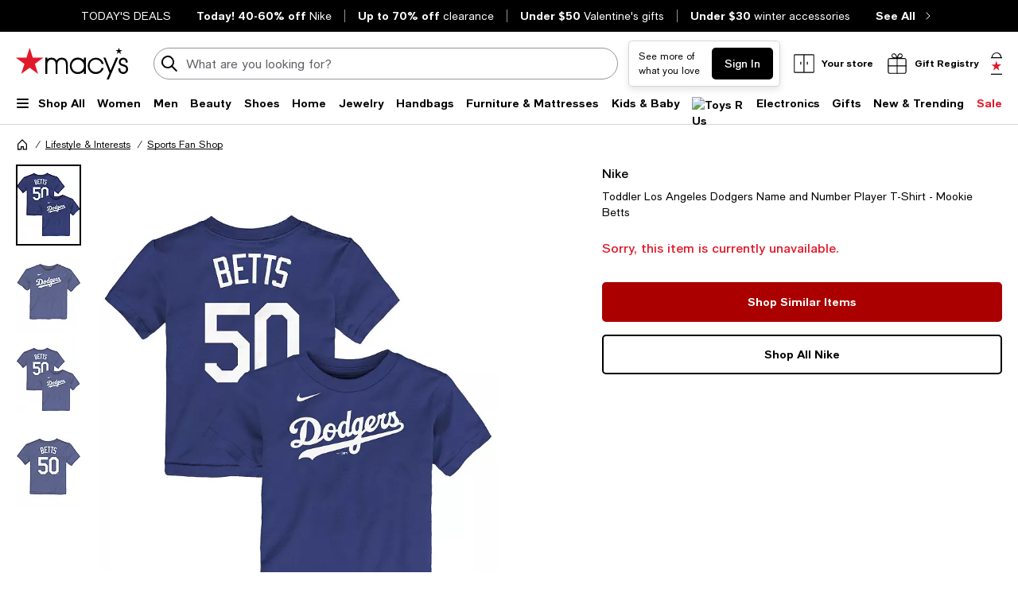

--- FILE ---
content_type: text/html; charset=utf-8
request_url: https://www.google.com/recaptcha/api2/aframe
body_size: 268
content:
<!DOCTYPE HTML><html><head><meta http-equiv="content-type" content="text/html; charset=UTF-8"></head><body><script nonce="g7BYrTILT8caU0GWtPLDKA">/** Anti-fraud and anti-abuse applications only. See google.com/recaptcha */ try{var clients={'sodar':'https://pagead2.googlesyndication.com/pagead/sodar?'};window.addEventListener("message",function(a){try{if(a.source===window.parent){var b=JSON.parse(a.data);var c=clients[b['id']];if(c){var d=document.createElement('img');d.src=c+b['params']+'&rc='+(localStorage.getItem("rc::a")?sessionStorage.getItem("rc::b"):"");window.document.body.appendChild(d);sessionStorage.setItem("rc::e",parseInt(sessionStorage.getItem("rc::e")||0)+1);localStorage.setItem("rc::h",'1769078504648');}}}catch(b){}});window.parent.postMessage("_grecaptcha_ready", "*");}catch(b){}</script></body></html>

--- FILE ---
content_type: application/javascript
request_url: https://assets.macysassets.com/app/pdp/static/js/pdp.common.pdp.90aa172b0471e8196e6d.js
body_size: 8843
content:
(self.pdp_jsonp=self.pdp_jsonp||[]).push([[5804],{cfb0b96d:e=>{function t(e){return e.swatchSpriteUrls.map(t=>e.urlTemplate+t)}function a(e){const t=e?.colorMap||{};return(e?.orderedColorsById||[]).map(e=>t[e])}function l(e){const t=e?.[0]?.price,a=e?.[e?.length-1],l=a?.price;return`${l}-${t}`}e.exports=function(e){let{isMcom:o}=arguments.length>1&&void 0!==arguments[1]?arguments[1]:{isMcom:!0};const s=e?.traits.colors;let i=e?.traits.traitsMaps.priceToColors;i&&!o&&i.forEach(t=>{const a=t?.colorIds?.[0],l=e?.traits?.colors?.colorMap?.[a]?.pricing?.price?.finalPrice,o=l?.values?.[0]?.formattedValue;o&&!l?.promoCode&&(t.price=o,t.onSale=!0)}),i||(i=[{colorIds:Object.keys(s?.colorMap||{}).map(e=>Number(e))}]);const r=[{colorIds:i?.flatMap(e=>e.colorIds)??[],onSale:i?.every(e=>e.onSale)??!1,priceRange:(e?.pricing?.price?.tieredPrice&&l(i))??""}],n={swatchSpriteUrls:(o?s?.swatchSprite?.swatchSpriteUrls:s?.largeSwatchSprite?.swatchSpriteUrls)||[],urlTemplate:e?.urlTemplate?.swatchSprite||""};return{selectedColor:s?.selectedColor??-1,colorMap:s?.colorMap||{},colorArray:a(s),spriteUrls:t(n),priceToColors:i,priceToColorsExp:r}}},"69e2771e":e=>{function t(e){const t=e?.sizeMap||{},a=e?.orderedSizesBySeqNumber||[];return a.length>1?a.map(e=>t[e]):Object.values(t)}e.exports=function(e){const a=e?.traits?.sizes,l=function(e){if(e){const{sizeMap:t={}}=e,a={};return Object.keys(t).forEach(e=>{a[e]={...t[e],id:parseInt(e,10)}}),{...e,sizeMap:a}}return e}(a);return{label:a?.displayValue,selectedSize:l?.selectedSize??-1,sizeMap:l?.sizeMap||{},sizeArray:t(l)}}},"24303d4c":(e,t,a)=>{"use strict";a.d(t,{CW:()=>p,Ef:()=>n,NF:()=>l,PZ:()=>i,Qq:()=>r,iE:()=>d,je:()=>o,lY:()=>u,pc:()=>s,wC:()=>c});const l="setFetchedProduct",o="setActiveProductId",s="setFetchingStatus",i="setSlideouttitle",r="setActiveSwatchColor",n="setFirstMount",c="setNavigationSlideout",d="setPreferredComps",u="setActiveExistingData",p="setOptions"},dd276064:(e,t,a)=>{"use strict";a.d(t,{_K:()=>s});var l=a("60f4154b"),o=a("3a8139af");const s=function(){let e=arguments.length>0&&void 0!==arguments[0]&&arguments[0];return{productId:-9,customerId:(0,o.Wf)(),visitorId:(0,o.OP)(),adobeVisitorId:(0,o.Su)(),countryCode:(0,o.so)(),zipCode:(0,o.xb)(),stateCode:(0,o.je)(),customerType:(0,o.mJ)(),rcs:sessionStorage?.getItem(l.default.RCS_KEY)||null,timeout:15e3,_customerExperiment:(0,o.k_)(),...e&&{requester:"undefined"!==typeof window&&window.innerWidth<l.default.BREAK_POINTS.SMALL?"BCOM-BMEW":"BCOM-NAVAPP"}}}},"3780e034":(e,t,a)=>{"use strict";a.d(t,{Z:()=>c});var l=a("2a5ed560"),o=a("7d25564a"),s=a("d3a878b0"),i=a("805d55be");function r(e){(0,i.fireTag)("link",e)}var n=a("b2e716ea");function c(e){let{spaced:t=!1,isBrandData:a}=e;const i=(0,l.f3)("entryPoint"),c=t?" ":"_",d=(0,o.iH)(n.Iq?.[i.value]||[]),u=(0,l.Fl)(()=>["cws","floating",a.value?"brand":"contextual"].join(c)),p=(0,l.Fl)(()=>({default:{[d.value]:u.value},disable:{[d.value]:`${u.value}${c}collapse`},enable:{[d.value]:`${u.value}${c}expand`}}));return{fireDisableWidgetTag:()=>r(p.value.disable),fireEnableWidgetTag:()=>r(p.value.enable),fireOpenPortalWidgetTag:(0,s.DI)(()=>r(p.value.default),1e3)}}},"848f9453":(e,t,a)=>{"use strict";a.d(t,{Z:()=>i});var l=a("2a5ed560"),o=a("7f080d6d");const s="otb-widget--hide";function i(e){let{isBrandData:t,isSpecialtyData:a}=e;const i=(0,o.s4v)(),r=(0,l.Fl)(()=>!t.value&&!a.value);return(0,l.YP)([()=>i.value,()=>r.value],e=>{let[t,a]=e;!0===t&&!1===a&&document.body.classList.add(s)},{immediate:!0}),{showSFOTBWidget:r}}},f09ad760:(e,t,a)=>{"use strict";a.d(t,{Z:()=>p});var l=a("2a5ed560"),o=a("b2e716ea");const s=e=>e?"available":"unavailable",i=e=>e.charAt(0).toUpperCase()+e.slice(1);function r(e){let{type:t="",copy:a={}}=e;const r=(0,l.f3)("entryPoint"),n=(0,l.f3)("liveStatus"),c=(0,l.f3)("widgetName"),d=(0,l.f3)("isRegistry"),u=(0,l.f3)("virtualAdvisorWidgetName"),p=(0,l.Fl)(()=>"brand"===t?t:"specialty"===t?`${s(n?.value)}Specialty`:""),v=(0,l.Fl)(()=>"brand"===t?t:"specialty"===t&&d?.value?`${r?.value}Registry`:"specialty"!==t||d?.value?"":"common"),g=(0,l.Fl)(()=>o.Sk[c?.value||""]||{}),m=(0,l.Fl)(()=>g.value?.default||""),y=(0,l.Fl)(()=>g.value?.copiesPreFix?.[p.value]||""),b=(0,l.Fl)(()=>g.value?.copiesPostFix?.[v.value]||""),S=(0,l.Fl)(()=>(!a.value||!(y.value&&b.value))&&"floatingContextual"!==c?.value);return{fullCopy:(0,l.Fl)(()=>"virtualAdvisorWidget"===c.value&&"mini"===u.value?`Talk to a ${i(a.value||"style")} ${i(b.value||"expert")}`:S.value?m.value:`${y.value} ${a.value} ${b.value}`)}}var n=a("7d25564a");function c(e){let{type:t="",photo:a={}}=e;const l=(0,n.SU)(a)||"";return{photoName:(0,n.iH)("brand"===t?(o=l,o.normalize("NFD").replace(/\W/g,"")):l)};var o}const d=(e,t)=>{let{categoryID:a="",topLevelCategoryID:l=""}=t;const{getByTopLevelCategory:s,getByCategory:i}=(r=o.Gx[e],{getByTopLevelCategory:e=>r.find(t=>{let{topLevelCategoryID:a}=t;return a===e}),getByCategory:e=>r.find(t=>{let{categories:a=[]}=t;return a.includes(e)})});var r;return s(l)||i(a)||{}},u=e=>o.Gx[e].find(e=>{let{categoryName:t}=e;return"registry"===t||"celebration"===t})||{};function p(){const e=(0,l.f3)("isVirtualAdvisor"),{photoName:t,fullCopy:a,storeFrontUrl:o}=function(){const e=(0,l.f3)("brandData"),t=(0,l.Fl)(()=>e?.value?.brandName||""),a=(0,l.Fl)(()=>e?.value?.storeFrontUrl||"");return{...r({type:"brand",copy:t}),...c({type:"brand",photo:t}),storeFrontUrl:a}}()||{},s=(0,l.Fl)(()=>!!o?.value),{photoName:i,fullCopy:n,specialtyId:p}=function(){const e=(0,l.f3)("entryPoint"),t=(0,l.f3)("isRegistry"),a=(0,l.f3)("specialtyData"),o=(0,l.Fl)(()=>t?.value?u(e?.value):d(e?.value,a?.value||{}));return{...r({type:"specialty",copy:(0,l.Fl)(()=>o?.value?.categoryName||"")}),...c({type:"specialty",photo:(0,l.Fl)(()=>o?.value?.photoName||"")}),specialtyId:(0,l.Fl)(()=>o?.value?.specialtyId)}}()||{},v=(0,l.Fl)(()=>e?.value?!!n.value:!!p?.value),g=(0,l.Fl)(()=>!(s.value||!v.value));return{isBrandData:s,isSpecialtyData:g,storeFrontUrl:o,specialtyId:p,photoName:(0,l.Fl)(()=>(s.value?t.value:g.value&&i.value)||""),fullCopy:(0,l.Fl)(()=>(s.value?a.value:g.value&&n.value)||"")}}},"311089f3":(e,t,a)=>{"use strict";a.d(t,{Z:()=>c});var l=a("7d25564a"),o=a("2a5ed560"),s=a("53b3ddab");const i="complete",r="failed",n="loading";function c(e){let{isBrandData:t,isEnabled:a}=e;const c=(0,l.iH)(0),d=(0,l.iH)(!0),u=(0,l.iH)(null),p=(0,l.iH)(t?.value?i:""),v=(0,o.Fl)(()=>p.value===i),g=(0,o.Fl)(()=>p.value===r),m=(0,o.Fl)(()=>p.value===n),y=function(){let e=arguments.length>0&&void 0!==arguments[0]&&arguments[0];const t=e?m.value&&c.value<30:m.value,a=e?m.value&&30===c.value:m.value;if(t)try{window.sf_widget.utils.registerContextualService(),p.value=i}catch(t){(0,s.warn)("Salesfloor window object is not yet available"),p.value=e?n:r}else a&&(p.value=r);e&&(c.value+=1)};return t.value||((0,o.YP)(p,()=>{(v.value||g.value)&&u.value?(clearInterval(u.value),u.value=null):m.value&&d.value?(u.value=setInterval(y.bind(null,d.value),500),d.value=!1):m.value&&!d.value&&y(d.value)}),a&&(0,o.YP)(a,e=>{e||(p.value="")})),{scriptComplete:v,scriptFailed:g,scriptIsLoading:m,loadScript:()=>{t.value||(c.value=0,p.value=n)}}}},f0c76dd6:(e,t,a)=>{"use strict";a.d(t,{Z:()=>o});var l=a("2a5ed560");function o(e){let{isBrandData:t,isSpecialtyData:a,storeFrontUrl:o,specialtyId:s,isEnabled:i}=e;const r=(0,l.f3)("widgetName"),n=(0,l.f3)("isRegistry"),c=(0,l.Fl)(()=>{switch(r?.value||""){case"floatingWidget":return!(!i.value||!a.value);case"virtualAdvisorWidget":return!!a.value;default:return!1}}),d=(0,l.Fl)(()=>({...!!t.value&&{href:o.value}})),u=(0,l.Fl)(()=>({...a.value&&{"data-specialty-id":s.value,role:"button",...!!n?.value&&{"data-retailer-store-id":"registry"}}}));return{tagType:(0,l.Fl)(()=>t.value?"a":"div"),contextualClass:(0,l.Fl)(()=>c.value?"sf-contextual-widget-live-chat-class":""),buttonAttributes:(0,l.Fl)(()=>({...d.value,...u.value}))}}},a790c4de:(e,t,a)=>{"use strict";a.r(t),a.d(t,{default:()=>$e});var l=a("2a5ed560"),o=a("7d25564a"),s=a("7cc0bee8"),i=a("7cc89ec3"),r=a("805d55be"),n=a("b3c452b3"),c=a("bac69a90"),d=a("8ad48693"),u=a("ef2e496b"),p=a("cbb58502"),v=a("01c2e8d6"),g=a("385af017");const m={class:"dd-wrapper"},y={key:0,class:"margin-top-xs margin-bottom-xs","aria-live":"assertive"},b={key:1,class:"margin-top-xs margin-bottom-xs"},S={class:"grid-x"},f={class:"cell small-12"},w={class:"input-container"},k=(e=>((0,l.dD)("data-v-b62abb5e"),e=e(),(0,l.Cn)(),e))(()=>(0,l._)("div",{class:"input-inner-start"},[(0,l._)("div",{class:"search-large"})],-1)),h=["onKeyup"],C={key:1,class:"input-inner-end search-input-cta-container"},_=["onKeyup"],U={key:3,class:"input-inner-end search-input-cta-container"},I={key:2,class:"margin-top-xs margin-bottom-xs"},D={key:3,class:"margin-top-xs margin-bottom-xs","aria-live":"assertive"},x={key:4,id:"auto-select-component",class:"grid-x dd-list"},A=["onClick"],z={props:{typeOf:{type:String,default:""},useMspLocatorApi:{type:Boolean,default:!1},areaRugItems:{type:Boolean,default:!1},separateOutlets:{type:Boolean,default:!1},excludeGob:{type:Boolean,default:!1}},emits:["zipcodeSubmitted"],setup(e,t){let{emit:a}=t;const r=e,n=(0,i.oR)(),z=(0,o.iH)(""),F=(0,o.iH)(!0),T=(0,o.iH)(!0),O=(0,o.iH)(!0),E=(0,o.iH)(-1),M=(0,o.iH)(!1),B=(0,o.iH)(null),N=(0,l.Fl)(()=>!0),$=(0,l.Fl)(()=>n.state.locations.prefilledZipCode),R=(0,l.Fl)(()=>n.state.locations.searchByZipCode),L=(0,l.Fl)(()=>n.state.locations.geoCode),q=(0,l.Fl)(()=>n.state.locations.places),P=(0,l.Fl)(()=>n.state.locations.storesError),Y=(0,l.Fl)(()=>n.state.locations.page),H=(0,l.Fl)(()=>n.state.locations.searchLocationByAddress),W=e=>{n.dispatch(`locations/${d.$B}`,{address:e?.description?e?.description:e,locationType:r.typeOf,useMspLocatorApi:r.useMspLocatorApi,separateOutlets:r.separateOutlets,page:Y.value,initialLoad:!1,excludeGob:r.excludeGob,placeId:e?.place_id?e?.place_id:""}),F.value=!0,O.value=!1},Z=e=>{n.commit(`locations/${u.GF}`,e)},V=e=>/\b\d{5}\b/.test(e),G=e=>{if(!e)return{error:40490,message:g.RZ[40490]};const t=/^\d+$/.test(e);return!t&&e.length<5?{error:40410,message:g.cP}:t&&!V(e)?{error:40410,message:g.Dk}:null},K=e=>{e.target.closest("#auto-select-component")||(n.commit(`locations/${u.hr}`,[]),E.value=-1,O.value=!1)},j=()=>{z.value="",B.value?.focus()},J=()=>{const e=G(z.value);if(e)Z({...e,messageEdit:!1});else if(q.value?.length>0){const e=E.value>-1?E.value:0;W(q.value[e]),E.value=-1}else 0===q.value?.length&&z.value&&W(z.value)},Q=()=>{E.value<4&&(E.value+=1)},X=()=>{E.value>0&&(E.value-=1)},ee=()=>{const e=G(z.value);e?Z({...e,messageEdit:!1}):(V(z.value)?(T.value=!0,n.dispatch(`locations/${d.lW}`,{enteredZipCode:z.value,excludeGob:r.excludeGob})):(n.commit(`locations/${u.qf}`,[]),n.commit(`locations/${u.hr}`,[]),T.value=!1),a("zipcodeSubmitted",{zipCode:z.value,isValidZipcode:T.value}))},te=()=>{Z(null)};return(0,l.YP)(L,e=>{z.value=e?.[0]?.formatted_address||""}),(0,l.YP)(z,e=>{if(M.value=!1,Z(null),F.value)F.value=!1;else if(e&&!R.value){const t=/^[A-Za-z]/.test(e)?5:3;H.value?n.dispatch(`locations/${d.uQ}`,{input:e,page:Y.value}):e.length>=t&&n.dispatch(`locations/${d.Kc}`,{input:e,page:Y.value})}}),(0,l.YP)($,e=>{R.value&&(z.value=e||"")}),(0,l.bv)(()=>{document.addEventListener("click",K)}),(0,l.Jd)(()=>{document.removeEventListener("click",K)}),(t,a)=>((0,l.wg)(),(0,l.iD)("div",m,[(0,o.SU)(P).error?((0,l.wg)(),(0,l.iD)("div",y,[(0,l.Wm)((0,o.SU)(v.default),{severity:"error",onClose:te},{default:(0,l.w5)(()=>[(0,l.Uk)((0,s.zw)((0,o.SU)(P).message),1)]),_:1})])):(0,l.kq)("",!0),e.areaRugItems&&!(0,o.SU)(P).error?((0,l.wg)(),(0,l.iD)("div",b,[(0,l.Wm)((0,o.SU)(v.default),{severity:"info",closable:!1},{default:(0,l.w5)(()=>[(0,l.Uk)((0,s.zw)((0,o.SU)(g._v)),1)]),_:1})])):(0,l.kq)("",!0),(0,l._)("div",S,[(0,l._)("div",f,[(0,l._)("div",w,[k,(0,o.SU)(R)?(0,l.wy)(((0,l.wg)(),(0,l.iD)("input",{key:0,ref_key:"inputSearch",ref:B,"onUpdate:modelValue":a[0]||(a[0]=e=>z.value=e),name:"locatorSearch",class:"input-search",autocomplete:"off",placeholder:"Enter a zip code",type:"text",onKeyup:(0,p.D2)(ee,["enter"])},null,40,h)),[[p.nr,z.value]]):(0,l.kq)("",!0),(0,o.SU)(R)?((0,l.wg)(),(0,l.iD)("div",C,[z.value?.length?((0,l.wg)(),(0,l.iD)("button",{key:0,class:"clear-filled search-input-cta","aria-label":"clear search",onClick:j})):(0,l.kq)("",!0),(0,l._)("button",{class:(0,s.C_)(["margin-left-xxs medium search-input-cta search-button",(0,o.SU)(N)?"is-mcom":""]),"aria-label":"Submit",onClick:ee},(0,s.zw)((0,o.SU)(c.SEARCH_BUTTON)),3)])):(0,l.kq)("",!0),(0,o.SU)(R)?(0,l.kq)("",!0):(0,l.wy)(((0,l.wg)(),(0,l.iD)("input",{key:2,ref_key:"inputSearch",ref:B,"onUpdate:modelValue":a[1]||(a[1]=e=>z.value=e),class:"input-search",placeholder:"Search by address or zip",type:"text",autocomplete:"off",onKeyup:[(0,p.D2)(J,["enter"]),(0,p.D2)(Q,["down"]),(0,p.D2)(X,["up"])],onKeydown:a[2]||(a[2]=e=>O.value=!0)},null,40,_)),[[p.nr,z.value]]),(0,o.SU)(R)?(0,l.kq)("",!0):((0,l.wg)(),(0,l.iD)("div",U,[z.value?.length?((0,l.wg)(),(0,l.iD)("button",{key:0,class:"clear-filled search-input-cta","aria-label":"clear search",onClick:j})):(0,l.kq)("",!0),(0,l._)("button",{class:(0,s.C_)(["margin-left-xxs medium search-input-cta search-button",(0,o.SU)(N)?"is-mcom":""]),"aria-label":"Submit",onClick:J},(0,s.zw)((0,o.SU)(c.SEARCH_BUTTON)),3)]))])])]),M.value?((0,l.wg)(),(0,l.iD)("div",I,[(0,l.Wm)((0,o.SU)(v.default),{severity:"error"},{default:(0,l.w5)(()=>[(0,l.Uk)((0,s.zw)((0,o.SU)(g.yl)),1)]),_:1})])):(0,l.kq)("",!0),T.value?(0,l.kq)("",!0):((0,l.wg)(),(0,l.iD)("div",D,[(0,l.Wm)((0,o.SU)(v.default),{severity:"error"},{default:(0,l.w5)(()=>[(0,l.Uk)((0,s.zw)((0,o.SU)(g.Mf)),1)]),_:1})])),(0,o.SU)(q)?.length>3&&O.value?((0,l.wg)(),(0,l.iD)("div",x,[((0,l.wg)(!0),(0,l.iD)(l.HY,null,(0,l.Ko)((0,o.SU)(q),(e,t)=>((0,l.wg)(),(0,l.iD)("div",{key:t,class:(0,s.C_)(["cell dd-item",{"is-active":t===E.value}]),onClick:t=>{var a;(a=e)&&W(a)}},(0,s.zw)(e.description),11,A))),128))])):(0,l.kq)("",!0)]))}};var F=a("962893e0");const T=(0,F.Z)(z,[["__scopeId","data-v-b62abb5e"]]);var O=a("c203b684"),E=a("39f0d54b");const M={key:0,class:"grid-x list-wrapper"},B={class:"grid-x"},N={class:"cell small-6 heavy"},$={class:"cell small-6 text-right"},R={class:"heavy"},L={key:0,class:"padding-top-xs"},q={class:"medium"},P={class:"padding-top-xs"},Y={key:0},H={key:1},W={key:2},Z={key:1,class:"grid-x padding-top-xs"},V=["disabled","aria-label","onClick"],G={key:2,class:"accordions"},K={key:0},j={class:"margin-top-xxs margin-bottom-xxs"},J={key:0},Q=(0,l.Uk)(),X={key:1},ee={key:0},te={class:"margin-top-xxs margin-bottom-xxs"},ae={key:0},le=(0,l.Uk)(),oe={key:1},se={key:0,class:"margin-top-xs"},ie={class:"margin-bottom-xs"},re={key:1,class:"grid-x list-wrapper"},ne={key:0,role:"status",class:"margin-top-xs"},ce={class:"grid-x"},de={class:"cell small-6 heavy"},ue={class:"cell small-6 text-right"},pe={class:"heavy"},ve={class:"padding-top-xs"},ge={key:0},me={key:1},ye={key:2},be={key:3,class:"padding-top-xs"},Se={key:0},fe={key:1},we={key:2},ke={class:"grid-x padding-top-xs"},he=["disabled","aria-label","onClick"],Ce={props:{myStoreId:{type:Number,default:null},bagItems:{type:Array,default:()=>[]},myStoreButton:{type:Boolean,default:!0}},setup(e){const t=e,a=(0,i.oR)(),u=(0,o.iH)({fontWeight:500,fontSize:"14px","text-transform":"uppercase"}),p=(0,o.iH)({fontWeight:400,fontSize:"14px"}),v=(0,l.Fl)(()=>a.state.locations.stores),g=(0,l.Fl)(()=>a.state.locations.unavailableStores),m=(0,l.Fl)(()=>a.state.locations.searchByZipCode),y=(0,l.Fl)(()=>a.state.locations.locationRadius),b=(0,l.Fl)(()=>a.state.locations.useFccApi),S=(0,l.Fl)(()=>a.state.locations.showAccordion),f=(0,l.Fl)(()=>a.state.locations.showCurbsideHours),w=(0,l.Fl)(()=>a.state.locations.showAvailability),k=(0,l.Fl)(()=>a.state.locations.page),h=(0,l.Fl)(()=>a.state.locations.storeInPreferenceDatabaseEnabled),C=e=>new Date((new Date).getTime()+e),_=(e,t,a)=>{n.Cookie.set(e,t,"MISCGCs",{expires:C(a)})},U=e=>{n.Cookie.set("CSL",e.locationNumber);const o="Y"===n.Cookie.get("Login365Customer","MISCGCs")?31556952e3:2592e6;_("BOPSPICKUPSTORE",e.locationNumber,o);const s=`${e.localStorageModel.geoLocation.latitude},${e.localStorageModel.geoLocation.longitude}`;_("USERLL",s,o);const{zipCode:i,state:c}=e.localStorageModel.address;_("USERPC",i.substring(0,5),o),_("USERST",c,o),_("PDDST",c,o),(e=>{const a=e.localStorageModel.address.zipCode||"";if("pdp"===k.value||"bag"===k.value){const l=(e=>"AVAILABLE"===e?.bopsAvailability?.toUpperCase()?e.pickupRelativeDay.toUpperCase():"AVAILABLE"===e?.bossAvailability?.toUpperCase()?e.bossAvailabilityMessage.toUpperCase():"NA")(e),o=[`In Store:${l}-Curbside:NA`],s={action_location:"bag"===k.value?`${k.value}-body`.toUpperCase():`${k.value}-body`,postalCode:a,site_action:"store change complete",event_name:"pdp"===k.value?"select pickup store":"bag search store complete",product_id:[e.productId]};"pdp"===k.value?(s.search_store_id=e.locationNumber,s.action_misc=t.myStoreId,s.customer_store_id=e.locationNumber,s.search_store_keyword=a,s.delivery_type="own",s.pickup_eligibility=o):s.action_misc=e.locationNumber,(0,r.fireTag)("link",s)}else"plp"!==k.value&&"browse"!==k.value||(0,r.fireTag)("link",{action_location:"left nav",action_misc:e.locationNumber,postalCode:a,site_action:"store change complete"})})(e),(async e=>{window.localStorage.setItem("commonstorelocation",JSON.stringify(e)),await(0,l.Y3)(),E.Gd()})(e.localStorageModel),h.value&&e?.storeId&&(e=>{a.dispatch(`locations/${d.sN}`,e)})(e),a.dispatch(`locations/${d.eu}`,e)};return(t,a)=>(0,o.SU)(m)?(0,o.SU)(m)?((0,l.wg)(),(0,l.iD)("div",re,[(0,o.SU)(v).enteredZipCode?((0,l.wg)(),(0,l.iD)("div",ne,(0,s.zw)(`${(0,o.SU)(v).length} stores within ${(0,o.SU)(y)} miles of ${(0,o.SU)(v).enteredZipCode}`),1)):(0,l.kq)("",!0),((0,l.wg)(!0),(0,l.iD)(l.HY,null,(0,l.Ko)((0,o.SU)(v),(t,a)=>{let{locationNumber:i,storeNumber:r,name:n,distance:d,address:u,today:p,tomorrow:v,curbsideToday:g,curbsideTomorrow:y,localStorageModel:b}=t;return(0,l.wg)(),(0,l.iD)("div",{key:a,class:"cell small-12 padding-top-xs padding-right-xxs list-item"},[(0,l._)("div",ce,[(0,l._)("div",de,(0,s.zw)(n),1),(0,l._)("div",ue,(0,s.zw)(d),1)]),(0,l._)("div",pe,(0,s.zw)(u),1),(0,l._)("div",ve,[p||v?((0,l.wg)(),(0,l.iD)("div",ge,(0,s.zw)((0,o.SU)(c.STORE_HOURS)),1)):(0,l.kq)("",!0),p?((0,l.wg)(),(0,l.iD)("div",me,(0,s.zw)((0,o.SU)(c.TODAY))+" "+(0,s.zw)(p),1)):(0,l.kq)("",!0),v?((0,l.wg)(),(0,l.iD)("div",ye,(0,s.zw)((0,o.SU)(c.TOMORROW))+" "+(0,s.zw)(v),1)):(0,l.kq)("",!0),(0,o.SU)(f)?((0,l.wg)(),(0,l.iD)("div",be,[g||y?((0,l.wg)(),(0,l.iD)("div",Se,(0,s.zw)((0,o.SU)(c.CURBSIDE_HOURS)),1)):(0,l.kq)("",!0),g?((0,l.wg)(),(0,l.iD)("div",fe,(0,s.zw)((0,o.SU)(c.TODAY))+" "+(0,s.zw)(g),1)):(0,l.kq)("",!0),y?((0,l.wg)(),(0,l.iD)("div",we,(0,s.zw)((0,o.SU)(c.TOMORROW))+" "+(0,s.zw)(y),1)):(0,l.kq)("",!0)])):(0,l.kq)("",!0)]),(0,l._)("div",ke,[(0,o.SU)(m)?((0,l.wg)(),(0,l.iD)("button",{key:0,class:(0,s.C_)([[i===e.myStoreId?"disabled":""],"button secondary cell small-12 large-5 margin-bottom-s"]),disabled:i===e.myStoreId,"aria-label":i===e.myStoreId?n+"store currently selected":`Set ${n} As My Store`,onClick:t=>i!==e.myStoreId?U({locationNumber:i,storeNumber:r,name:n,address:u,localStorageModel:b}):""},(0,s.zw)(i==e.myStoreId?(0,o.SU)(c.MY_STORE):(0,o.SU)(c.SET_MY_STORE)),11,he)):(0,l.kq)("",!0)])])}),128))])):(0,l.kq)("",!0):((0,l.wg)(),(0,l.iD)("div",M,[((0,l.wg)(!0),(0,l.iD)(l.HY,null,(0,l.Ko)((0,o.SU)(v),(t,a)=>{let{name:i,distance:r,address:n,storeNumber:d,storeId:v,today:g,localStorageModel:m,tomorrow:y,bossAvailabilityMessage:f,locationNumber:k,pickupItemInfo:h,pickupRelativeDay:C,bopsAvailability:_,bossAvailability:I,productId:D}=t;return(0,l.wg)(),(0,l.iD)("div",{key:a,class:"cell small-12 padding-top-xs list-item"},[(0,l._)("div",B,[(0,l._)("div",N,(0,s.zw)(i),1),(0,l._)("div",$,(0,s.zw)(r),1)]),(0,l._)("div",R,(0,s.zw)(n),1),(0,o.SU)(b)&&f&&(0,o.SU)(w)?((0,l.wg)(),(0,l.iD)("div",L,[(0,l.Uk)((0,s.zw)((0,o.SU)(c.AVAILABILITY_TEXT))+" ",1),(0,l._)("span",q,(0,s.zw)(f),1)])):(0,l.kq)("",!0),(0,l._)("div",P,[g||y?((0,l.wg)(),(0,l.iD)("div",Y,(0,s.zw)((0,o.SU)(c.STORE_HOURS)),1)):(0,l.kq)("",!0),g?((0,l.wg)(),(0,l.iD)("div",H,(0,s.zw)((0,o.SU)(c.TODAY))+" "+(0,s.zw)(g.toUpperCase()),1)):(0,l.kq)("",!0),y?((0,l.wg)(),(0,l.iD)("div",W,(0,s.zw)((0,o.SU)(c.TOMORROW))+" "+(0,s.zw)(y.toUpperCase()),1)):(0,l.kq)("",!0)]),e.myStoreButton?((0,l.wg)(),(0,l.iD)("div",Z,[(0,l._)("button",{class:(0,s.C_)([[k===e.myStoreId?"disabled":""],"button secondary cell small-12 large-5 margin-bottom-s"]),disabled:k===e.myStoreId,"aria-label":k===e.myStoreId?i+"store currently selected":`Set ${i} As My Store`,onClick:t=>k!==e.myStoreId?U({locationNumber:k,storeNumber:d,productId:D,name:i,storeId:v,address:n,localStorageModel:m,bopsAvailability:_,bossAvailability:I,pickupRelativeDay:C,bossAvailabilityMessage:f}):""},(0,s.zw)(k==e.myStoreId?(0,o.SU)(c.MY_STORE):(0,o.SU)(c.SET_MY_STORE)),11,V)])):(0,l.kq)("",!0),(0,o.SU)(S)&&(0,o.SU)(b)?((0,l.wg)(),(0,l.iD)("div",G,[(0,l.Wm)((0,o.SU)(O.J),{multiple:!0,lazy:""},{default:(0,l.w5)(()=>[h.bops.itemCount?((0,l.wg)(),(0,l.j4)((0,o.SU)(O.U),{key:0,header:`${h.bops.itemCount}\n                      ${h.bops.itemCount>1?"ITEMS":"ITEM"} AVAILABLE ${C}`,"header-style":u.value,"content-style":p.value},{default:(0,l.w5)(()=>[((0,l.wg)(!0),(0,l.iD)(l.HY,null,(0,l.Ko)(h.bops.items,(e,t)=>{let{productName:a,productColors:o,productSizes:i}=e;return(0,l.wg)(),(0,l.iD)("ul",{key:t,class:"padding-left-xs"},[(0,l._)("li",null,[a?((0,l.wg)(),(0,l.iD)("p",K,(0,s.zw)(a),1)):(0,l.kq)("",!0),(0,l._)("p",j,[a?((0,l.wg)(),(0,l.iD)("span",J," Color: "+(0,s.zw)(o[0]),1)):(0,l.kq)("",!0),Q,i?((0,l.wg)(),(0,l.iD)("span",X," Size: "+(0,s.zw)(i),1)):(0,l.kq)("",!0)])])])}),128))]),_:2},1032,["header","header-style","content-style"])):(0,l.kq)("",!0),h.boss.itemCount?((0,l.wg)(),(0,l.j4)((0,o.SU)(O.U),{key:1,header:`${h.boss.itemCount}\n                      ${h.boss.itemCount>1?"ITEMS":"ITEM"} AVAILABLE IN ${f}`,"header-style":u.value,"content-style":p.value},{default:(0,l.w5)(()=>[((0,l.wg)(!0),(0,l.iD)(l.HY,null,(0,l.Ko)(h.boss.items,(e,t)=>{let{productName:a,productColors:i,productSizes:r}=e;return(0,l.wg)(),(0,l.iD)("ul",{key:t,class:"padding-left-xs"},[(0,l._)("li",null,[a?((0,l.wg)(),(0,l.iD)("p",ee,(0,s.zw)(a),1)):(0,l.kq)("",!0),(0,l._)("p",te,[a?((0,l.wg)(),(0,l.iD)("span",ae,(0,s.zw)((0,o.SU)(c.COLOR))+" "+(0,s.zw)(i[0]),1)):(0,l.kq)("",!0),le,r?((0,l.wg)(),(0,l.iD)("span",oe," Size: "+(0,s.zw)(r),1)):(0,l.kq)("",!0)])])])}),128))]),_:2},1032,["header","header-style","content-style"])):(0,l.kq)("",!0)]),_:2},1024)])):(0,l.kq)("",!0)])}),128)),(0,o.SU)(g).length?((0,l.wg)(),(0,l.iD)("div",se,[(0,l._)("p",ie,[(0,l._)("b",null,(0,s.zw)((0,o.SU)(c.ITEMS_UNAVAILABILITY_TEXT)),1)]),((0,l.wg)(!0),(0,l.iD)(l.HY,null,(0,l.Ko)((0,o.SU)(g),(e,t)=>((0,l.wg)(),(0,l.iD)("div",{key:t},[(0,l._)("p",null,(0,s.zw)(e),1)]))),128))])):(0,l.kq)("",!0)]))}},_e=(0,F.Z)(Ce,[["__scopeId","data-v-3d6ece00"]]),Ue=e=>((0,l.dD)("data-v-1fe445d0"),e=e(),(0,l.Cn)(),e),Ie={key:0,class:"text-center margin-bottom-xxs margin-top-xxs"},De=[Ue(()=>(0,l._)("div",{class:"spinner-loader"},null,-1))],xe={key:1},Ae={class:"margin-top-xs medium-margin-bottom-m small-margin-bottom-s"},ze=Ue(()=>(0,l._)("hr",null,null,-1)),Fe={key:2},Te={class:"margin-top-xs medium-margin-bottom-m small-margin-bottom-s"},Oe=Ue(()=>(0,l._)("hr",null,null,-1)),Ee={key:4},Me={class:"margin-top-xs medium-margin-bottom-m small-margin-bottom-s"},Be={class:"legal-notice"},Ne={props:{typeOf:{type:String,default:"UPS"},separateOutlets:{type:Boolean,default:!1},address:{type:String,default:null},searchByZipCode:{type:Boolean,default:!1},divisionNumber:{type:Number,default:12},myStoreId:{type:Number,default:null},resultsDisplayed:{type:Number,default:100},locationRadius:{type:Number,default:100},zipCode:{type:String,default:""},isBridal:{type:Boolean,default:!1},useMspLocatorApi:{type:Boolean,default:!1},page:{type:String,default:""},useFccApi:{type:Boolean,default:!1},bagItems:{type:Array,default:()=>[]},fccMacysApiKey:{type:String,default:""},upcNumber:{type:String,default:""},showAccordion:{type:Boolean,default:!1},showCurbsideHours:{type:Boolean,default:!1},showAvailability:{type:Boolean,default:!1},searchLocationByAddress:{type:Boolean,default:!1},btItems:{type:Boolean,default:!1},productId:{type:String,default:""},areaRugItems:{type:Boolean,default:!1},showMyStoreCTA:{type:Boolean,default:!0},excludeGob:{type:Boolean,default:!1},newPlacesDetailsApiEnabled:{type:Boolean,default:!0},storeInPreferenceDatabaseEnabled:{type:Boolean,default:!1}},emits:["storeSelected","storesFound","locationError","zipcodeSubmitted"],setup(e,t){let{emit:a}=t;const p=e,v=(0,i.oR)(),m=(0,l.Fl)(()=>v.state.locations.isLoading),y=(0,l.Fl)(()=>v.state.locations.selectedStore),b=(0,l.Fl)(()=>v.state.locations.storesError),S=(0,l.Fl)(()=>v.state.locations.stores),f=(0,l.Fl)(()=>p.areaRugItems&&p.typeOf===g.DR),w=(0,l.Fl)(()=>p.showMyStoreCTA&&![g.QL,g.B8,g.DC].includes(p.typeOf)),k=c.RUG_STORE_HEADING.replace("{{ resultsDisplayed }}",p.resultsDisplayed);(0,l.YP)(y,e=>a("storeSelected",e)),(0,l.YP)(S,e=>a("storesFound",e.length)),(0,l.YP)(b,e=>a("locationError",e),{deep:!0});const h=()=>{v.dispatch(`locations/${d.Vl}`);const e=(e=>{const t=localStorage.getItem(e);if(!t)return{formattedAddress:"",countryCode:"",cityOrState:""};const a=JSON.parse(t),{city:l,state:o,zipCode:s,countryCode:i}=a?.address||{};return{formattedAddress:l&&o&&s&&i?`${l}, ${o} ${s}, ${i}`:"",countryCode:i||"USA",cityOrState:l||o||""}})("commonstorelocation"),t=(()=>{const e=localStorage.getItem("commonstorelocation");if(e){const t=JSON.parse(e),{latitude:a,longitude:l}=t?.geoLocation||{};if(a&&l)return{latitude:a,longitude:l}}const t=n.Cookie.get("USERLL","MISCGCs");if(t){const e=t.split(",");if(2===e.length)return{latitude:e[0],longitude:e[1]}}return null})();if(t){const a=[{formatted_address:e.formattedAddress,countryCode:e.countryCode,cityOrState:e.cityOrState,geometry:{location:{latitude:t.latitude,longitude:t.longitude}}}];v.commit(`locations/${u.Em}`,a)}v.dispatch(`locations/${d.$B}`,{address:p.address||p.zipCode.split("-")[0]||e,locationType:p.typeOf,useMspLocatorApi:p.useMspLocatorApi,separateOutlets:p.separateOutlets,excludeGob:p.excludeGob,page:p.page,initialLoad:!0})};return(0,l.bv)(()=>{v.commit(`locations/${u.$o}`,{...p,areaRugItems:f.value}),h(),(()=>{const e={action_location:"bag"===p.page?`${p.page}-body`.toUpperCase():`${p.page}-body`,action_misc:p.myStoreId,site_action:"store change start",postalCode:p.zipCode};"bag"!==p.page&&"pdp"!==p.page||(e.event_name="bag"===p.page?"bag search store":"pdp check store",e.product_id=[p.productId]),"plp"!==p.page&&"browse"!==p.page||(e.action_location="left nav"),(0,r.fireTag)("link",e)})()}),(t,a)=>((0,l.wg)(),(0,l.iD)(l.HY,null,[(0,l.Wm)((0,o.SU)(T),{"type-of":e.typeOf,"separate-outlets":e.separateOutlets,"use-msp-locator-api":e.useMspLocatorApi,"area-rug-items":(0,o.SU)(f),"exclude-gob":e.excludeGob,onZipcodeSubmitted:a[0]||(a[0]=e=>t.$emit("zipcodeSubmitted",e))},null,8,["type-of","separate-outlets","use-msp-locator-api","area-rug-items","exclude-gob"]),(0,o.SU)(m)?((0,l.wg)(),(0,l.iD)("div",Ie,De)):(0,l.kq)("",!0),e.btItems?((0,l.wg)(),(0,l.iD)("div",xe,[(0,l._)("div",Ae,(0,s.zw)((0,o.SU)(c.DISPLAY_ITEM_NOTICE)),1),ze])):(0,o.SU)(f)?((0,l.wg)(),(0,l.iD)("div",Fe,[(0,l._)("div",Te,(0,s.zw)((0,o.SU)(k)),1),Oe])):(0,l.kq)("",!0),(0,o.SU)(m)?(0,l.kq)("",!0):((0,l.wg)(),(0,l.j4)((0,o.SU)(_e),{key:3,"my-store-id":e.myStoreId,"bag-items":e.bagItems,"my-store-button":(0,o.SU)(w)},null,8,["my-store-id","bag-items","my-store-button"])),e.btItems?((0,l.wg)(),(0,l.iD)("div",Ee,[(0,l._)("div",Me,[(0,l._)("p",null,(0,s.zw)((0,o.SU)(c.PRICE_VARIATION_TEXT)),1),(0,l._)("p",Be,(0,s.zw)((0,o.SU)(c.INVENTORY_DISCLAIMER)),1)])])):(0,l.kq)("",!0)],64))}},$e=(0,F.Z)(Ne,[["__scopeId","data-v-1fe445d0"]])},"0db744e2":(e,t,a)=>{"use strict";a.d(t,{Z:()=>i});var l=a("2a5ed560"),o=a("7cc0bee8");const s={props:{appendClass:{type:Boolean,default:!0},copy:{type:String,default:null}},setup(e){const t=e;return(a,s)=>((0,l.wg)(),(0,l.iD)("div",{class:(0,o.C_)([{"sf-copy--capitalize":t.appendClass},"sf-copy text-left"])},(0,o.zw)(e.copy),3))}};const i=(0,a("962893e0").Z)(s,[["__scopeId","data-v-0cdeab2f"]])},"8eb694c9":(e,t,a)=>{"use strict";a.d(t,{Z:()=>n});var l=a("2a5ed560");var o=a("7cc89ec3"),s=a("d12555fd");const{fireTagEvent:i}=(0,s.Z)(),r={name:"VTOFileInput",methods:{...(0,o.nv)({generatePhotoLook:"VTO/generatePhotoLook"}),async handleImageChange(e){0!==e.target.files.length&&(await this.generatePhotoLook({file:e.target.files[0]}),i("selectPhotoClick"))}}};const n=(0,a("962893e0").Z)(r,[["render",function(e,t,a,o,s,i){return(0,l.wg)(),(0,l.iD)("input",{"data-testid":"input-uploadPhoto",type:"file",accept:"image/jpeg, image/png",style:{display:"none"},onChange:t[0]||(t[0]=function(){return i.handleImageChange&&i.handleImageChange(...arguments)})},null,32)}]])}}]);
//# sourceMappingURL=pdp.common.pdp.90aa172b0471e8196e6d.js.map